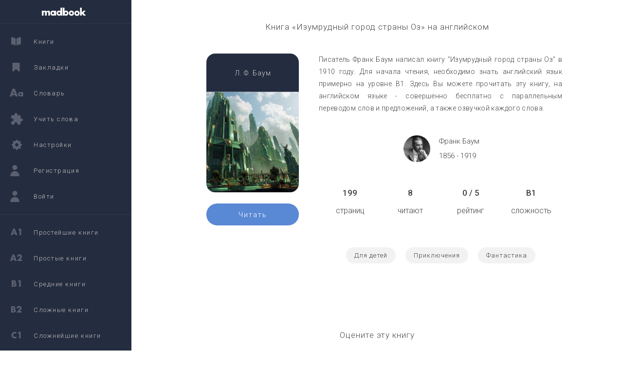

--- FILE ---
content_type: text/html; charset=UTF-8
request_url: https://madbook.org/preview?book=406
body_size: 3276
content:
<!DOCTYPE html><html>
                <head>
                    <!-- Global site tag (gtag.js) - Google Analytics -->
                    <script async src="https://www.googletagmanager.com/gtag/js?id=G-2E3YSVFE4H"></script>
                    <script>
                      window.dataLayer = window.dataLayer || [];
                      function gtag(){dataLayer.push(arguments);}
                      gtag("js", new Date());

                      gtag("config", "G-2E3YSVFE4H");
                    </script>
                    <title>Изумрудный город страны Оз / The Emerald City of Oz читать на английском языке с параллельным переводом</title>
                    
                <link href="https://fonts.googleapis.com/css?family=Roboto:300,500,700,900&amp;subset=cyrillic" rel="stylesheet">
                <link type="text/css" rel="stylesheet" href="/live/tmp/styles/mobile.css?6974e837c22fc">
                <link type="text/css" rel="stylesheet" href="/live/tmp/styles/tablet.css?6974e837c2301">
                <link type="text/css" rel="stylesheet" href="/live/tmp/styles/style.css?6974e837c2303">
            <link rel="apple-touch-icon" sizes="180x180" href="/live/tmp/favicon/apple-touch-icon.png">
                <link rel="icon" type="image/png" sizes="32x32" href="/live/tmp/favicon/favicon-32x32.png">
                <link rel="icon" type="image/png" sizes="16x16" href="/live/tmp/favicon/favicon-16x16.png">
                <link rel="manifest" href="/live/tmp/favicon/site.webmanifest">
                <link rel="mask-icon" href="/live/tmp/favicon/safari-pinned-tab.svg" color="#5bbad5">
                <meta name="msapplication-TileColor" content="#da532c">
                <meta name="theme-color" content="#ffffff">
                    <script src="/live/tmp/scripts/functions.js?6974e837c231a"></script>
                <script src="/live/tmp/scripts/script.js?6974e837c231c"></script>
                    <meta name="viewport" content="width=device-width, initial-scale=1.0, maximum-scale=1.0, user-scalable=no">
                    <meta name="keywords" content="Книга на английском, Изумрудный город страны Оз, Изумрудный город страны Оз на английском,  книги Франк Баум на английском языке">
                    <meta name="description" content="Книга Изумрудный город страны Оз / The Emerald City of Oz на английском. Книги Франк Баум на английском языке">

                </head>
                <body onload="showContent('preview')" class="white ">
                    <div onclick="hideOverlay()" class="dark-overlay hidden"></div>
                    <div class="full-header">
                        <div class="header">
                            <div onclick="showMenu()" class="hamburger fll"></div>
                        </div>
                    </div>
                    <div class="wrapper ">
                        <div class="content">
                            <div class="preview-block just-block appearance animated-opacity">
                                <h1>Книга «Изумрудный город страны Оз» на английском</h1>
                                <div class="preview-left-block">
                                    <img alt="Изумрудный город страны Оз" src="/cache/450_300_75/b_406.jpg">
                                    <span class="author">Л. Ф. Баум</span>
                                    <div class="preview-buttons">
                                        <a class="preview-read-button fll" href="/view?book=406&page=1">Читать</a>
                                        <div class="clear"></div>
                                    </div>
                                    
                                    
                                </div>
                                <div class="preview-right-block">
                                    <div class="mobile-table sdn">
                  <div class="row"><div class="info">8</div><div class="label">читают</div><div class="clear"></div></div>
                  <div class="row"><div class="info rating-update-block">0 / 5</div><div class="label">рейтинг</div><div class="clear"></div></div>
                  <div class="row"><div class="info">B1</div><div class="label">сложность</div><div class="clear"></div></div>
               </div>
                                    <div class="genres sdn"><span class="genre">Для детей</span><span class="genre">Приключения</span><span class="genre">Фантастика</span></div>
                                    <p>Писатель Франк Баум написал книгу "Изумрудный город страны Оз"  в 1910 году. Для начала чтения, необходимо знать английский язык примерно на уровне B1. Здесь Вы можете прочитать эту книгу, на английском языке - совершенно бесплатно с параллельным переводом слов и предложений, а также озвучкой каждого слова.</p>
                                    <div class="author-block mdn">
                         <div class="author-block-left fll"><img alt="" src="/cache/65_65_90/a_7.jpg"></div>
                         <div class="author-block-right fll">
                       <div class="author-name">Франк Баум</div><div class="author-years">1856 - 1919</div></div><div class="clear"></div></div>
                                    <div class="table mdn">
                <div class="row"><div class="info">199</div><div class="label">страниц</div><div class="clear"></div></div>
                <div class="row"><div class="info">8</div><div class="label">читают</div><div class="clear"></div></div>
                <div class="row"><div class="info rating-update-block">0 / 5</div><div class="label">рейтинг</div><div class="clear"></div></div>
                <div class="row"><div class="info">B1</div><div class="label">сложность</div><div class="clear"></div></div>
             </div>
                                    <div class="genres mdn"><span class="genre">Для детей</span><span class="genre">Приключения</span><span class="genre">Фантастика</span></div>
                                </div>
                                <div class="clear"></div>
                                <div class="rate-it">
                      <h3>Оцените эту книгу</h3>
                      <div onclick="rateBook(this, 406, 1)" onmouseenter="colorStar(1)" onmouseleave="decolorStars()" class="star">1</div><div onclick="rateBook(this, 406, 2)" onmouseenter="colorStar(2)" onmouseleave="decolorStars()" class="star">2</div><div onclick="rateBook(this, 406, 3)" onmouseenter="colorStar(3)" onmouseleave="decolorStars()" class="star">3</div><div onclick="rateBook(this, 406, 4)" onmouseenter="colorStar(4)" onmouseleave="decolorStars()" class="star">4</div><div onclick="rateBook(this, 406, 5)" onmouseenter="colorStar(5)" onmouseleave="decolorStars()" class="star">5</div>
                    </div>
                                <div class="books">
                                    <ul class="book-list"><h2>Другие книги на английском автора Франк Баум</h2><li class="book"><span class="ft" title="Книга полностью переведена"></span>
                          <div class="cover">
                              <div class="rc" title=""><span>914</span></div>
                              <div class="sc" title=""><span>A2</span></div>
                              <a href="https://madbook.org/preview?book=9" class="button">Читать</a>
                          </div>
                          <a href="https://madbook.org/index.php?cl=book&id=9">
                              <img alt="Волшебник страны Оз на английском языке" src="/cache/210_140_90/b_9.jpg">
                          </a>
                          <a class="title" href="https://madbook.org/preview?book=9">Волшебник страны Оз</a>
                          <div class="author-block"><span class="author-name ">Л. Ф. Баум</span></div>
                          <div class="clear"></div>
                      </li><li class="book">
                          <div class="cover">
                              <div class="rc" title=""><span>9</span></div>
                              <div class="sc" title=""><span>B1</span></div>
                              <a href="https://madbook.org/preview?book=370" class="button">Читать</a>
                          </div>
                          <a href="https://madbook.org/index.php?cl=book&id=370">
                              <img alt="Волшебство страны Оз на английском языке" src="/cache/210_140_90/b_370.jpg">
                          </a>
                          <a class="title" href="https://madbook.org/preview?book=370">Волшебство страны Оз</a>
                          <div class="author-block"><span class="author-name ">Л. Ф. Баум</span></div>
                          <div class="clear"></div>
                      </li><li class="book">
                          <div class="cover">
                              <div class="rc" title=""><span>8</span></div>
                              <div class="sc" title=""><span>B1</span></div>
                              <a href="https://madbook.org/preview?book=371" class="button">Читать</a>
                          </div>
                          <a href="https://madbook.org/index.php?cl=book&id=371">
                              <img alt="Дороти и Волшебник в стране Оз на английском языке" src="/cache/210_140_90/b_371.jpg">
                          </a>
                          <a class="title" href="https://madbook.org/preview?book=371">Дороти и Волшебник в стране Оз</a>
                          <div class="author-block"><span class="author-name ">Л. Ф. Баум</span></div>
                          <div class="clear"></div>
                      </li><li class="book">
                          <div class="cover">
                              <div class="rc" title=""><span>7</span></div>
                              <div class="sc" title=""><span>B1</span></div>
                              <a href="https://madbook.org/preview?book=394" class="button">Читать</a>
                          </div>
                          <a href="https://madbook.org/index.php?cl=book&id=394">
                              <img alt="Путешествие в Страну Оз на английском языке" src="/cache/210_140_90/b_394.jpg">
                          </a>
                          <a class="title" href="https://madbook.org/preview?book=394">Путешествие в Страну Оз</a>
                          <div class="author-block"><span class="author-name ">Л. Ф. Баум</span></div>
                          <div class="clear"></div>
                      </li><li class="book">
                          <div class="cover">
                              <div class="rc" title=""><span>6</span></div>
                              <div class="sc" title=""><span>B1</span></div>
                              <a href="https://madbook.org/preview?book=395" class="button">Читать</a>
                          </div>
                          <a href="https://madbook.org/index.php?cl=book&id=395">
                              <img alt="Озма из страны Оз на английском языке" src="/cache/210_140_90/b_395.jpg">
                          </a>
                          <a class="title" href="https://madbook.org/preview?book=395">Озма из страны Оз</a>
                          <div class="author-block"><span class="author-name ">Л. Ф. Баум</span></div>
                          <div class="clear"></div>
                      </li><li class="book">
                          <div class="cover">
                              <div class="rc" title=""><span>1</span></div>
                              <div class="sc" title=""><span>B1</span></div>
                              <a href="https://madbook.org/preview?book=407" class="button">Читать</a>
                          </div>
                          <a href="https://madbook.org/index.php?cl=book&id=407">
                              <img alt="Зачарованный Тисовый остров на английском языке" src="/cache/210_140_90/b_407.jpg">
                          </a>
                          <a class="title" href="https://madbook.org/preview?book=407">Зачарованный Тисовый остров</a>
                          <div class="author-block"><span class="author-name ">Л. Ф. Баум</span></div>
                          <div class="clear"></div>
                      </li><li class="book">
                          <div class="cover">
                              <div class="rc" title=""><span>1</span></div>
                              <div class="sc" title=""><span>B1</span></div>
                              <a href="https://madbook.org/preview?book=408" class="button">Читать</a>
                          </div>
                          <a href="https://madbook.org/index.php?cl=book&id=408">
                              <img alt="Жизнь и приключения Санта Клауса на английском языке" src="/cache/210_140_90/b_408.jpg">
                          </a>
                          <a class="title" href="https://madbook.org/preview?book=408">Жизнь и приключения Санта Клауса</a>
                          <div class="author-block"><span class="author-name ">Л. Ф. Баум</span></div>
                          <div class="clear"></div>
                      </li></ul>
                                </div>
                                
                            </div>
                            <div class="sidebar fll lefted">
                <div class="menu" style="margin-top: 0px;">
                   <a href="https://madbook.org/books?page=1" class="logo mdn"><img src="/live/tmp/logo/logo.svg" alt="logo"></a>
                   <ul>
                  <li class=" ">
                           <a href="https://madbook.org/books?page=1" class="fll"><span class="icon books-icon fll"></span><span class="label fll">Книги</span></a>
                           <div class="clear"></div>
                        </li>
                        <li class=" ">
                           <a href="https://madbook.org/login" class="fll"><span class="icon bookmarks-icon fll"></span><span class="label fll">Закладки</span></a>
                           <div class="clear"></div>
                        </li>
                        <li class=" ">
                           <a href="https://madbook.org/login" class="fll"><span class="icon dictionary-icon fll"></span><span class="label fll">Словарь</span></a>
                           <div class="clear"></div>
                        </li>
                        <li class=" ">
                           <a href="https://madbook.org/login" class="fll"><span class="icon game-icon fll"></span><span class="label fll">Учить слова</span></a>
                           <div class="clear"></div>
                        </li>
                        <li class=" ">
                           <a href="https://madbook.org/login" class="fll"><span class="icon settings-icon fll"></span><span class="label fll">Настройки</span></a>
                           <div class="clear"></div>
                        </li>
                        <li class=" ">
                           <a href="https://madbook.org/signup" class="fll"><span class="icon signup-icon fll"></span><span class="label fll">Регистрация</span></a>
                           <div class="clear"></div>
                        </li>
                        <li class=" ">
                           <a href="https://madbook.org/login" class="fll"><span class="icon login-icon fll"></span><span class="label fll">Войти</span></a>
                           <div class="clear"></div>
                        </li>
                  </ul>
                  <ul>
                     <li class=" ">
                        <a href="https://madbook.org/books?page=1&level=1" class="fll"><span class="icon a1-icon fll"></span><span class="label fll">Простейшие книги</span></a>
                        <div class="clear"></div>
                     </li>
                     <li class=" ">
                        <a href="https://madbook.org/books?page=1&level=2" class="fll"><span class="icon a2-icon fll"></span><span class="label fll">Простые книги</span></a>
                        <div class="clear"></div>
                     </li>
                     <li class=" ">
                        <a href="https://madbook.org/books?page=1&level=3" class="fll"><span class="icon b1-icon fll"></span><span class="label fll">Средние книги</span></a>
                        <div class="clear"></div>
                     </li>
                     <li class=" ">
                        <a href="https://madbook.org/books?page=1&level=4" class="fll"><span class="icon b2-icon fll"></span><span class="label fll">Сложные книги</span></a>
                        <div class="clear"></div>
                     </li>
                     <li class=" ">
                        <a href="https://madbook.org/books?page=1&level=5" class="fll"><span class="icon c1-icon fll"></span><span class="label fll">Сложнейшие книги</span></a>
                        <div class="clear"></div>
                     </li>
                  </ul>
                  
                </div>
              </div>
                            <div class="clear"></div>
                            
        <!-- Yandex.Metrika counter --> <script type="text/javascript" > (function(m,e,t,r,i,k,a){m[i]=m[i]||function(){(m[i].a=m[i].a||[]).push(arguments)}; m[i].l=1*new Date(); for (var j = 0; j < document.scripts.length; j++) {if (document.scripts[j].src === r) { return; }} k=e.createElement(t),a=e.getElementsByTagName(t)[0],k.async=1,k.src=r,a.parentNode.insertBefore(k,a)}) (window, document, "script", "https://mc.yandex.ru/metrika/tag.js", "ym"); ym(38682660, "init", { clickmap:true, trackLinks:true, accurateTrackBounce:true, webvisor:true }); </script> <noscript><div><img src="https://mc.yandex.ru/watch/38682660" style="position:absolute; left:-9999px;" alt="" /></div></noscript> <!-- /Yandex.Metrika counter -->
                        </div>
                    </div>
                </body>
                </html>

--- FILE ---
content_type: image/svg+xml
request_url: https://madbook.org/live/tmp/icons/white/a2.svg
body_size: 903
content:
<?xml version="1.0" standalone="no"?>
<!DOCTYPE svg PUBLIC "-//W3C//DTD SVG 20010904//EN"
 "http://www.w3.org/TR/2001/REC-SVG-20010904/DTD/svg10.dtd">
<svg version="1.0" xmlns="http://www.w3.org/2000/svg"
 width="600.000000pt" height="600.000000pt" viewBox="0 0 600.000000 600.000000"
 preserveAspectRatio="xMidYMid meet">

<g transform="translate(0.000000,600.000000) scale(0.100000,-0.100000)"
fill="#ffffff" stroke="none">
<path d="M4409 4756 c-304 -54 -547 -192 -705 -403 -75 -99 -136 -217 -178
-343 -35 -107 -70 -301 -64 -362 l3 -33 425 -3 425 -2 0 122 c0 112 2 128 26
179 32 68 90 134 139 159 21 11 67 24 103 31 122 23 229 -21 309 -127 167
-222 89 -578 -207 -939 -31 -38 -123 -142 -204 -230 -151 -163 -289 -314 -789
-857 -195 -213 -277 -308 -265 -310 9 -2 554 -2 1210 0 l1193 2 -2 328 -3 327
-482 3 c-266 1 -483 6 -483 10 0 5 107 108 238 229 316 294 390 369 478 485
173 230 240 471 214 768 -23 259 -116 464 -289 640 -157 159 -341 257 -586
312 -117 26 -395 33 -506 14z"/>
<path d="M1290 4646 c0 -2 -26 -73 -59 -157 -117 -305 -263 -685 -288 -749
-39 -100 -371 -963 -413 -1075 -21 -55 -104 -271 -185 -480 -138 -357 -205
-534 -205 -542 0 -1 186 -3 414 -3 l413 0 103 260 104 260 540 -2 540 -3 27
-70 c16 -38 59 -153 97 -255 l68 -185 417 -3 c229 -1 417 1 417 4 0 3 -28 79
-61 168 -34 88 -74 195 -89 236 -15 41 -80 212 -143 380 -63 168 -187 496
-275 730 -88 234 -215 571 -283 750 -67 179 -157 417 -199 530 l-77 205 -431
3 c-238 1 -432 1 -432 -2z m595 -1415 c105 -316 150 -464 142 -467 -25 -9
-632 1 -630 11 2 11 237 709 285 848 18 50 35 84 40 79 4 -4 78 -216 163 -471z"/>
</g>
</svg>


--- FILE ---
content_type: image/svg+xml
request_url: https://madbook.org/live/tmp/icons/white/a1.svg
body_size: 693
content:
<?xml version="1.0" standalone="no"?>
<!DOCTYPE svg PUBLIC "-//W3C//DTD SVG 20010904//EN"
 "http://www.w3.org/TR/2001/REC-SVG-20010904/DTD/svg10.dtd">
<svg version="1.0" xmlns="http://www.w3.org/2000/svg"
 width="600.000000pt" height="600.000000pt" viewBox="0 0 600.000000 600.000000"
 preserveAspectRatio="xMidYMid meet">

<g transform="translate(0.000000,600.000000) scale(0.100000,-0.100000)"
fill="#ffffff" stroke="none">
<path d="M1610 4646 c0 -2 -26 -73 -59 -157 -117 -305 -263 -685 -288 -749
-39 -100 -371 -963 -413 -1075 -21 -55 -104 -271 -185 -480 -138 -357 -205
-534 -205 -542 0 -1 186 -3 414 -3 l413 0 103 260 104 260 540 -2 540 -3 27
-70 c16 -38 59 -153 97 -255 l68 -185 417 -3 c229 -1 417 1 417 4 0 3 -28 79
-61 168 -34 88 -74 195 -89 236 -15 41 -80 212 -143 380 -63 168 -187 496
-275 730 -88 234 -215 571 -283 750 -67 179 -157 417 -199 530 l-77 205 -431
3 c-238 1 -432 1 -432 -2z m595 -1415 c105 -316 150 -464 142 -467 -25 -9
-632 1 -630 11 2 11 237 709 285 848 18 50 35 84 40 79 4 -4 78 -216 163 -471z"/>
<path d="M4240 4321 l0 -329 26 -6 c15 -4 106 -7 203 -6 97 1 182 1 189 1 9
-1 12 -242 12 -1171 l0 -1170 390 0 390 0 0 1505 0 1505 -605 0 -605 0 0 -329z"/>
</g>
</svg>


--- FILE ---
content_type: image/svg+xml
request_url: https://madbook.org/live/tmp/icons/white/c1.svg
body_size: 704
content:
<?xml version="1.0" standalone="no"?>
<!DOCTYPE svg PUBLIC "-//W3C//DTD SVG 20010904//EN"
 "http://www.w3.org/TR/2001/REC-SVG-20010904/DTD/svg10.dtd">
<svg version="1.0" xmlns="http://www.w3.org/2000/svg"
 width="600.000000pt" height="600.000000pt" viewBox="0 0 600.000000 600.000000"
 preserveAspectRatio="xMidYMid meet">

<g transform="translate(0.000000,600.000000) scale(0.100000,-0.100000)"
fill="#ffffff" stroke="none">
<path d="M2150 4710 c-270 -48 -521 -159 -742 -327 -77 -58 -224 -218 -303
-328 -209 -291 -315 -676 -285 -1038 38 -457 205 -790 535 -1065 198 -166 411
-274 690 -352 84 -23 236 -39 375 -40 196 0 302 18 593 102 l107 31 0 463 c0
255 -3 464 -6 464 -3 0 -39 -30 -79 -68 -94 -87 -192 -145 -324 -190 -105 -36
-108 -37 -266 -37 -125 0 -175 4 -230 19 -252 67 -444 240 -529 474 -168 468
50 971 483 1113 82 27 115 32 229 37 177 6 294 -18 437 -90 76 -38 198 -130
238 -180 17 -21 34 -38 39 -38 4 0 8 207 8 460 l0 461 -47 20 c-88 38 -287 92
-408 110 -158 25 -373 24 -515 -1z"/>
<path d="M4000 4643 c-3 -151 1 -648 6 -652 3 -3 95 -7 205 -8 109 -1 203 -5
209 -8 7 -4 10 -399 10 -1171 l0 -1164 390 0 390 0 0 1505 0 1505 -605 0
c-333 0 -605 -3 -605 -7z"/>
</g>
</svg>
